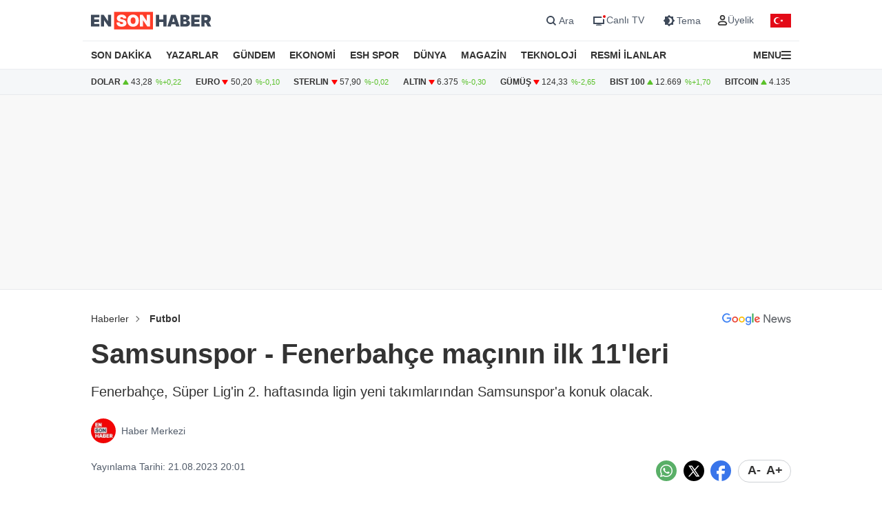

--- FILE ---
content_type: text/html; charset=UTF-8
request_url: https://www.ensonhaber.com/kralspor/futbol/samsunspor-fenerbahce-macinin-ilk-11leri
body_size: 11479
content:
<!doctype html>
<html lang="tr">

<head>
    <meta charset="UTF-8">
    <meta http-equiv="Content-Type" content="text/html; charset=UTF-8">
    <meta name="viewport" content="width=device-width, initial-scale=1.0">
    <meta http-equiv="X-UA-Compatible" content="IE=edge">    
    <title>Samsunspor - Fenerbahçe maçının ilk 11&#039;leri</title>
    <meta name="title" content="Samsunspor - Fenerbahçe maçının ilk 11&#039;leri" />
    <meta name="description" content="Fenerbahçe, Süper Lig&#039;in 2. haftasında ligin yeni takımlarından Samsunspor&#039;a konuk olacak." />
    <meta name="robots" content="max-image-preview:large">


    <link rel="canonical" href="https://www.ensonhaber.com/kralspor/futbol/samsunspor-fenerbahce-macinin-ilk-11leri" />
            <link rel="amphtml" href="https://www.ensonhaber.com/amp/kralspor/futbol/samsunspor-fenerbahce-macinin-ilk-11leri" />
        <link rel="image_src" href="https://imgcdn.ensonhaber.com/media/esh/2023/08/21/1104899_d325bd.jpg?w=1200&h=675" />
    <!-- Article Meta -->
    <meta name="articleSection" content="news">
    <meta name="articleAuthor" content="Haber Merkezi" />
    <meta name="url" content="https://www.ensonhaber.com/kralspor/futbol/samsunspor-fenerbahce-macinin-ilk-11leri">
    <meta name="datePublished" content="2023-08-21T20:01:00+03:00">
    <meta name="dateModified" content="2023-08-21T20:01:00+03:00">
    <meta property="mrf:authors" content="Emre Çalışkan" />


    <!-- Open Graph -->
    <meta property="og:type" content="article" />
    <meta property="og:title" content="Samsunspor - Fenerbahçe maçının ilk 11&#039;leri" />
    <meta property="og:description" content="Fenerbahçe, Süper Lig&#039;in 2. haftasında ligin yeni takımlarından Samsunspor&#039;a konuk olacak." />
    <meta property="og:url" content="https://www.ensonhaber.com/kralspor/futbol/samsunspor-fenerbahce-macinin-ilk-11leri" />
    <meta property="og:image" content="https://imgcdn.ensonhaber.com/media/esh/2023/08/21/1104899_d325bd.jpg?w=1200&h=675" />
    <meta property="og:image:width" content="1200" />
    <meta property="og:image:height" content="675" />
    <meta property="og:locale" content="tr_TR" />
    <meta property="og:site_name" content="Ensonhaber" />

    <meta property="fb:app_id" content="1395396780711602" />

    <!-- Twitter Card -->
    <meta name="twitter:card" content="summary_large_image" />
    <meta name="twitter:site" content="@ensonhaber" />
    <meta name="twitter:creator" content="@ensonhaber" />
    <meta name="twitter:title" content="Samsunspor - Fenerbahçe maçının ilk 11&#039;leri" />
    <meta name="twitter:description" content="Fenerbahçe, Süper Lig&#039;in 2. haftasında ligin yeni takımlarından Samsunspor&#039;a konuk olacak." />
    <meta name="twitter:image" content="https://imgcdn.ensonhaber.com/media/esh/2023/08/21/1104899_d325bd.jpg?w=1200&h=675">
    <meta name="twitter:url" content="https://www.ensonhaber.com/kralspor/futbol/samsunspor-fenerbahce-macinin-ilk-11leri" />
        <meta http-equiv="x-dns-prefetch-control" content="on" />
    <link rel="dns-prefetch" href="https://static.criteo.net">
    <link rel="dns-prefetch" href="https://pagead2.googlesyndication.com">
    <link rel="dns-prefetch" href="https://www.google.com">
    <link rel="dns-prefetch" href="https://www.google-analytics.com">
    <link rel="dns-prefetch" href="https://www.googletagmanager.com">
    <link rel="dns-prefetch" href="https://www.googletagservices.com">
    <link rel="dns-prefetch" href="https://securepubads.g.doubleclick.net">
    <link rel="dns-prefetch" href="https://tpc.googlesyndication.com">
    <link rel="preconnect" href="https://imgcdn.ensonhaber.com" />
    <link rel="preconnect" href="https://s2.ensonhaber.com" />
    <link rel="preconnect" href="https://securepubads.g.doubleclick.net">
    <link rel="preconnect" href="https://tpc.googlesyndication.com">



<link rel="shortcut icon" type="image/png" href="https://www.ensonhaber.com/assets/img/favicon/icon.webp" />

        <link rel="preload" fetchpriority="high" href="https://securepubads.g.doubleclick.net/tag/js/gpt.js" as="script"/>
<script async src="https://securepubads.g.doubleclick.net/tag/js/gpt.js"></script>

<!-- Google Tag Manager -->
<script>(function(w,d,s,l,i){w[l]=w[l]||[];w[l].push({'gtm.start':
            new Date().getTime(),event:'gtm.js'});var f=d.getElementsByTagName(s)[0],
        j=d.createElement(s),dl=l!='dataLayer'?'&l='+l:'';j.async=true;j.src=
        'https://www.googletagmanager.com/gtm.js?id='+i+dl;f.parentNode.insertBefore(j,f);
    })(window,document,'script','dataLayer','GTM-PL4PL92');</script>
<!-- End Google Tag Manager -->

<script>!function(){var t=document.createElement("script");t.setAttribute("src",'https://cdn.p.analitik.bik.gov.tr/tracker'+(typeof Intl!=="undefined"?(typeof (Intl||"").PluralRules!=="undefined"?'1':typeof Promise!=="undefined"?'2':typeof MutationObserver!=='undefined'?'3':'4'):'4')+'.js'),t.setAttribute("data-website-id","562cb786-235a-4aec-8b45-75140a84acb5"),t.setAttribute("data-host-url",'//562cb786-235a-4aec-8b45-75140a84acb5.collector.p.analitik.bik.gov.tr'),document.head.appendChild(t)}();</script>

<link rel="manifest" href="/manifest.json?data=Bildirt&v6">

    <link rel="preload" href="https://s2.ensonhaber.com/assets/css/pages/detail.min.css?vs125_a9e1c00" as="style">
<link rel="stylesheet" href="https://s2.ensonhaber.com/assets/css/pages/detail.min.css?vs125_a9e1c00">
    <link rel="preload" href="https://s2.ensonhaber.com/assets/css/pages/ai.min.css?vs125_a9e1c00" as="style">
<link rel="stylesheet" href="https://s2.ensonhaber.com/assets/css/pages/ai.min.css?vs125_a9e1c00">


    <link rel="preload" as="image" href="https://imgcdn.ensonhaber.com/media/esh/2023/08/21/1104899_d325bd.jpg?w=1200&h=675" fetchpriority="high" />

    <link rel='modulepreload' href='https://s2.ensonhaber.com/assets/js/eshTag.modern.js?vs125_a9e1c00'>
<link rel='modulepreload' href='https://s2.ensonhaber.com/assets/js/detail.modern.js?vs125_a9e1c00'>
<link rel='modulepreload' href='https://s2.ensonhaber.com/assets/js/common.modern.js?vs125_a9e1c00'>
        <script type="application/ld+json">{"@context":"https://schema.org","@type":"NewsArticle","inLanguage":"tr-TR","genre":"news","headline":"Samsunspor - Fenerbahçe maçının ilk 11'leri","alternativeHeadline":"Samsunspor - Fenerbahçe maçının ilk 11'leri","articleSection":"Futbol","mainEntityOfPage":{"@type":"WebPage","@id":"https://www.ensonhaber.com/kralspor/futbol/samsunspor-fenerbahce-macinin-ilk-11leri"},"datePublished":"2023-08-21T20:01:00+03:00","dateModified":"2023-08-21T20:01:00+03:00","image":["https://imgcdn.ensonhaber.com/media/esh/2023/08/21/1104899_d325bd.jpg?w=1200&h=900","https://imgcdn.ensonhaber.com/media/esh/2023/08/21/1104899_d325bd.jpg?w=1200&h=675","https://imgcdn.ensonhaber.com/media/esh/2023/08/21/1104899_d325bd.jpg?w=900&h=900"],"description":"Fenerbahçe, Süper Lig'in 2. haftasında ligin yeni takımlarından Samsunspor'a konuk olacak.","articleBody":"Fenerbahçe, Süper Lig'in 2. haftasında pazartesi günü deplasmanda Samsunspor ile karşılaşacak.\n\nSamsun Yeni 19 Mayıs Stadı'ndaki karşılaşma saat 21.00'de başlayacak. Müsabakayı hakem Volkan Bayarslan yönetecek.\n\nLige evinde 2-1'lik Gaziantep FK galibiyetiyle başlayan sarı-lacivertliler, Avrupa'da oynadığı 4 maçı da kazandı.\n\nBu sezonki resmi maçlarda henüz kayıp yaşamayan Fenerbahçe, Samsun deplasmanında da kazanarak yoluna devam etmeyi amaçlıyor.\n\nİlk 11'ler\n\nSamsunspor: Okan Kocuk, Zeki Yavru, Alim Öztürk, Van Drongelen, Schindler, Taylan Antalyalı, Bola, Emre Kılınc, Ntcham, Laura, Fofana\n\nFenerbahçe: İrfan Can, Ferdi, Serdar, Djiku, Oosterwolde, İsmail, Mert Hakan, Fred, Cengiz, Tadic, Dzeko","wordCount":105,"author":{"@type":"Person","name":"Ensonhaber","url":"https://www.ensonhaber.com/kunye"},"publishingPrinciples":"https://www.ensonhaber.com/yayin-ilkeleri","publisher":{"@type":"Organization","name":"Ensonhaber","logo":{"@type":"ImageObject","url":"https://www.ensonhaber.com/assets/img/logo/eshlogo.png","width":"600","height":"60"}}}</script><script type="application/ld+json">{"@context":"https://schema.org","@type":"BreadcrumbList","itemListElement":[{"@type":"ListItem","position":1,"name":"Haberler","item":"https://www.ensonhaber.com"},{"@type":"ListItem","position":2,"name":"Futbol","item":"https://www.ensonhaber.com/kralspor/futbol"},{"@type":"ListItem","position":3,"name":"Samsunspor - Fenerbahçe maçının ilk 11'leri","item":"https://www.ensonhaber.com/kralspor/futbol/samsunspor-fenerbahce-macinin-ilk-11leri"}]}</script>


</head>

<body data-bs-theme="light">

    <!-- header -->
    <!-- Google Tag Manager (noscript) -->
<noscript><iframe src="https://www.googletagmanager.com/ns.html?id=GTM-PL4PL92" height="0" width="0" style="display:none;visibility:hidden"></iframe></noscript>
<!-- End Google Tag Manager (noscript) -->

<header id="header">

    <!-- main menu -->
    <div class="main-menu">

    <!-- top bar -->
    <div class="top-bar">
        <div class="container">

            <!-- nav toggler -->
            <div class="nav-icon">
                <button class="nav-toggler rs-text" aria-label="Menu">
                                        <svg width="18" height="18" xmlns="http://www.w3.org/2000/svg" xml:space="preserve" style="fill-rule:evenodd;clip-rule:evenodd;stroke-linejoin:round;stroke-miterlimit:2" viewBox="0 0 59 50">
                        <path d="M0 0h58.333v8.333H0V0Zm0 20.833h58.333v8.334H0v-8.334Zm0 20.834h58.333V50H0v-8.333Z" style="fill:var(--text-color);fill-rule:nonzero"/>
                    </svg>
                </button>
            </div>
            <!-- //nav toggler -->

            <a href="/" title="Ensonhaber" class="logo">                <img src="https://s2.ensonhaber.com/assets/img/logo.svg" alt="Ensonhaber" width="175" height="26" class="light" />
                <img loading="lazy" src="https://s2.ensonhaber.com/assets/img/logo-dark.svg" alt="Ensonhaber" width="175" height="26" class="dark" />
            </a>
            
            <!-- right nav -->
            <div class="right-nav">

                <!-- top links -->
                <div class="top-links" >

                   <button class="search" aria-label="Arama" onclick="searchForm();">
                        <span>
                            <svg class="ci" width="18" height="18" xmlns="http://www.w3.org/2000/svg" xml:space="preserve" style="fill-rule:evenodd;clip-rule:evenodd;stroke-linejoin:round;stroke-miterlimit:2" viewBox="0 0 23 23"><path d="M10.4 11.5 4.728 5.828a.777.777 0 1 1 1.1-1.1L11.5 10.4l5.672-5.672a.777.777 0 1 1 1.1 1.1L12.6 11.5l5.672 5.672a.777.777 0 1 1-1.1 1.1L11.5 12.6l-5.672 5.672a.777.777 0 1 1-1.1-1.1L10.4 11.5Z" style="fill:var(--text-color);stroke:var(--text-color);stroke-width:1px"/></svg>
                            <svg class="light si" width="23" height="23" xmlns="http://www.w3.org/2000/svg" fill="none"><path fill-rule="evenodd" d="M15 11a4 4 0 1 1-8 0 4 4 0 0 1 8 0Zm-.524 4.89a6 6 0 1 1 1.414-1.414l3.317 3.317-1.414 1.414-3.316-3.316Z" clip-rule="evenodd" style="fill:#3E4959;" /></svg>
                            <svg class="dark si" width="23" height="23" xmlns="http://www.w3.org/2000/svg" fill="none"><path fill-rule="evenodd" d="M15 11a4 4 0 1 1-8 0 4 4 0 0 1 8 0Zm-.524 4.89a6 6 0 1 1 1.414-1.414l3.317 3.317-1.414 1.414-3.316-3.316Z" clip-rule="evenodd" style="fill:#FFFFFF;" /></svg>
                        </span>
                        <span>Ara</span>
                    </button>

                    <a href="/canli-tv"  target="_blank" title="Canlı TV">
                        <span>
                            <svg class="light" width="23" height="23" xmlns="http://www.w3.org/2000/svg" fill="none"><path style="fill:#3E4959;" fill-rule="evenodd" d="M16 6H4v11h16v-7a3.981 3.981 0 0 1-2-.535V15H6V8h10.535A3.982 3.982 0 0 1 16 6ZM8 18s1.5-.5 4-.5 4 .5 4 .5v1H8v-1Z" clip-rule="evenodd"/><circle cx="20" cy="6" r="2" fill="#ED0D0D"/></svg>
                            <svg class="dark" width="23" height="23" xmlns="http://www.w3.org/2000/svg" fill="none"><path style="fill:#FFFFFF;" fill-rule="evenodd" d="M16 6H4v11h16v-7a3.981 3.981 0 0 1-2-.535V15H6V8h10.535A3.982 3.982 0 0 1 16 6ZM8 18s1.5-.5 4-.5 4 .5 4 .5v1H8v-1Z" clip-rule="evenodd"/><circle cx="20" cy="6" r="2" fill="#ED0D0D"/></svg>
                        </span>
                        <span>Canlı TV</span>
                    </a>

                    <button aria-label="Tema değiştir (Gece/Gündüz)" onclick="switchTheme();">
                        <span>
                                                        <svg class="light" width="23" height="23" xmlns="http://www.w3.org/2000/svg" fill="none"><path style="fill:#3E4959;" fill-rule="evenodd" d="M12 3.515 14.485 6H18v3.515L20.485 12 18 14.485V18h-3.515L12 20.485 9.515 18H6v-3.515L3.515 12 6 9.515V6h3.515L12 3.515ZM13 12a4.501 4.501 0 0 1-2.75 4.147 4.5 4.5 0 1 0 0-8.294A4.501 4.501 0 0 1 13 12Z" clip-rule="evenodd"/></svg>
                            <svg class="dark" width="23" height="23" xmlns="http://www.w3.org/2000/svg" xml:space="preserve" style="fill-rule:evenodd;clip-rule:evenodd;stroke-linejoin:round;stroke-miterlimit:2" viewBox="0 0 100 100"><path d="M60.355 25 50 14.645 39.645 25H25v14.645L14.645 50 25 60.355V75h14.645L50 85.355 60.355 75H75V60.355L85.355 50 75 39.645V25H60.355Zm8.395 25c0 10.355-8.395 18.75-18.75 18.75S31.25 60.355 31.25 50 39.645 31.25 50 31.25 68.75 39.645 68.75 50ZM50 62.5c6.904 0 12.5-5.596 12.5-12.5S56.904 37.5 50 37.5 37.5 43.096 37.5 50 43.096 62.5 50 62.5Z" style="fill:#fff"/></svg>
                        </span>
                        <span>Tema</span>
                    </button>

                    <div class="userprofil" id="userLoginBt">
                        <a href="/login" title="Kullanıcı Girişi" class="userprofil-link">
                            <span>
                                <svg width="15" height="15" xmlns="http://www.w3.org/2000/svg" xml:space="preserve" style="fill-rule:evenodd;clip-rule:evenodd;stroke-linecap:round;stroke-linejoin:round" viewBox="0 0 433 496"><path d="M479.261 464H320.733c-46.657 2.317-87.994 30.816-106.751 73.6-22.624 44.416 22.528 86.4 75.04 86.4h221.951c52.544 0 97.696-41.984 75.04-86.4-18.755-42.784-60.093-71.283-106.752-73.6ZM495.997 272c0 53.019-42.979 96-96 96-53.018 0-95.999-42.981-95.999-96s42.981-96 95.999-96a95.998 95.998 0 0 1 96 96Z" style="fill:none;stroke:var(--text-color);stroke-width:60px" transform="translate(-184 -152)"/></svg>
                            </span>
                            <span>Üyelik</span>
                        </a>
                    </div>

                </div>
                <!-- //top links -->

                <!-- bayrak -->
                <span id="bayrak" class="bayrak" aria-hidden="true">
                    <svg aria-hidden="true" focusable="false" xmlns="http://www.w3.org/2000/svg" width="30" height="20" viewBox="0 -30000 90000 60000"><path fill="#e30a17" d="M0-30000h90000v60000H0z"/><path fill="#fff" d="m41750 0 13568-4408-8386 11541V-7133l8386 11541zm925 8021a15000 15000 0 1 1 0-16042 12000 12000 0 1 0 0 16042z"/></svg>
                </span>
                <!-- bayrak -->

            </div>
            <!-- //right nav -->

        </div>
    </div>
    <!-- //top bar -->


</div>    <!-- //main menu -->

    <!-- search form -->
    <div id="search-form" role="search" aria-label="Site içi arama">
    <div class="container">

        <div class="row align-items-center">
            <div class="col">
                <input type="search" id="search-input" name="q" placeholder="Ensonhaber'de Ara" />
            </div>
            <div class="col-1 d-none d-sm-block">
                <button type="submit" class="search-button" id="search-button">
                    <svg width="20" height="20" xmlns="http://www.w3.org/2000/svg" xml:space="preserve" style="fill-rule:evenodd;clip-rule:evenodd;stroke-linecap:round;stroke-linejoin:round" viewBox="0 0 496 497">
                        <path d="M176 360.496c.001-88.012 62.175-163.767 148.496-180.934 86.323-17.167 172.752 29.035 206.426 110.351 33.676 81.316 5.219 175.095-67.965 223.985-73.184 48.889-170.715 39.273-232.941-22.97A184.478 184.478 0 0 1 176 360.496Z" style="fill:none;stroke:var(--sep-color);stroke-width:48px" transform="translate(-152 -152)"/>
                        <path d="M544.928 544.944 624 624.016" style="fill:none;fill-rule:nonzero;stroke:var(--sep-color);stroke-width:48px" transform="translate(-152 -152)"/>
                    </svg>
                </button>
            </div>
        </div>

    </div>
</div>

<script>
    /* ESC Key*/
    document.addEventListener('keydown', function(event) {
        if (event.key === 'Escape' || event.key === 'Esc') {

            // Hide Search Form
            const searchdiv = document.getElementById('search-form');
            if(searchdiv.classList.contains('active')) {
                searchForm();
            }

        }
    });
</script>    <!-- //search form -->

</header>

<!-- nav -->
<nav id="mainnav">
    <div class="container">
        <ul>
            <li><a href="/son-dakika-haberleri">SON DAKİKA</a></li>
            <li><a href="/yazarlar">YAZARLAR</a></li>
            <li><a href="/gundem">GÜNDEM</a></li>
            <li><a href="/ekonomi">EKONOMİ</a></li>
            <li><a href="/kralspor">ESH SPOR</a></li>
            <li><a href="/dunya">DÜNYA</a></li>
            <li><a href="/magazin">MAGAZİN</a></li>
            <li><a href="/teknoloji">TEKNOLOJİ</a></li>
            <li><a href="/resmi-ilanlar">RESMİ İLANLAR</a></li>
            <li>

                <!-- nav toggler -->
                <div class="nav-icon">
                    <button class="nav-toggler" aria-label="Menu">
                        <span>MENU</span>
                        <svg width="14" height="14" xmlns="http://www.w3.org/2000/svg" xml:space="preserve" style="fill-rule:evenodd;clip-rule:evenodd;stroke-linejoin:round;stroke-miterlimit:2" viewBox="0 0 59 50">
                            <path d="M0 0h58.333v8.333H0V0Zm0 20.833h58.333v8.334H0v-8.334Zm0 20.834h58.333V50H0v-8.333Z" style="fill:var(--text-color);fill-rule:nonzero"/>
                        </svg>
                    </button>
                </div>
                <!-- //nav toggler -->

            </li>
        </ul>

    </div>
</nav>
<!-- //nav -->

<!-- offcanvas nav -->
<div id="offcanvas-nav" aria-label="Ana menü" aria-hidden="true" tabindex="-1">
    <div class="inner">

        <!-- top -->
        <div class="top">

            <!-- logo -->
            <div  class="logo">
                <img loading="lazy" src="https://s2.ensonhaber.com/assets/img/logo.svg" alt="Ensonhaber" width="135" height="25" class="light" />
                <img loading="lazy" src="https://s2.ensonhaber.com/assets/img/logo-dark.svg" alt="Ensonhaber" width="135" height="25" class="dark" />
            </div>
            <!-- //logo -->

            <!-- close -->
            <button  aria-label="Kapat" class="close nav-toggler">
                <svg width="13" height="13" xmlns="http://www.w3.org/2000/svg" xml:space="preserve" style="fill-rule:evenodd;clip-rule:evenodd;stroke-linejoin:round;stroke-miterlimit:2" viewBox="0 0 3334 3334">
                  <path d="M1666.67 1195.27 2764.3 97.63c130.167-130.173 341.233-130.173 471.4 0 130.167 130.177 130.167 341.23 0 471.407l-1097.63 1097.63 1097.63 1097.63c130.167 130.167 130.167 341.233 0 471.4-130.167 130.167-341.233 130.167-471.4 0l-1097.63-1097.63-1097.63 1097.63c-130.177 130.167-341.23 130.167-471.407 0-130.173-130.167-130.173-341.233 0-471.4l1097.64-1097.63L97.633 569.037C-32.54 438.86-32.54 227.807 97.633 97.63c130.177-130.173 341.23-130.173 471.407 0l1097.63 1097.64Z" style="fill:var(--text-color)"/>
                </svg>
            </button>
            <!-- //close -->

        </div>
        <!-- //top -->

        <!-- buttons -->
        <div class="buttons">
                       <a href="https://videonuz.ensonhaber.com" target="_blank">
                <svg xmlns="http://www.w3.org/2000/svg" width="18" height="18" fill="none" viewBox="0 0 24 24"><path style="fill:var(--icon-color);" fill-rule="evenodd" d="M11.075 7.508c-1.329-.784-2.825.283-2.825 1.705v5.574c0 1.422 1.496 2.489 2.825 1.705l4.72-2.787c1.273-.752 1.273-2.658 0-3.41l-4.72-2.787ZM9.75 9.213c0-.198.096-.337.21-.408a.323.323 0 0 1 .352-.005l4.72 2.787a.465.465 0 0 1 .218.413.465.465 0 0 1-.218.413l-4.72 2.787a.323.323 0 0 1-.353-.005.467.467 0 0 1-.209-.408V9.213Z" clip-rule="evenodd"/><path style="fill:var(--icon-color);" fill-rule="evenodd" d="M12 1.25C6.063 1.25 1.25 6.063 1.25 12S6.063 22.75 12 22.75 22.75 17.937 22.75 12 17.937 1.25 12 1.25ZM2.75 12a9.25 9.25 0 1 1 18.5 0 9.25 9.25 0 0 1-18.5 0Z" clip-rule="evenodd"/></svg>
                <span>Video</span>
            </a>
            <a href="/canli-tv">
                <svg xmlns="http://www.w3.org/2000/svg" width="18" height="18" fill="none" viewBox="0 0 24 24"><path style="fill:var(--icon-color);" fill-rule="evenodd" d="M15.488 1.43a.75.75 0 0 1 .081 1.058L13.202 5.25h2.853c1.367 0 2.47 0 3.337.117.9.12 1.658.38 2.26.981.602.602.86 1.36.982 2.26.116.867.116 1.97.116 3.337v4.11c0 1.367 0 2.47-.116 3.337-.122.9-.38 1.658-.982 2.26-.602.602-1.36.86-2.26.982-.867.116-1.97.116-3.337.116h-8.11c-1.367 0-2.47 0-3.337-.116-.9-.122-1.658-.38-2.26-.982-.602-.602-.86-1.36-.981-2.26-.117-.867-.117-1.97-.117-3.337v-4.11c0-1.367 0-2.47.117-3.337.12-.9.38-1.658.981-2.26.602-.602 1.36-.86 2.26-.981.867-.117 1.97-.117 3.337-.117h2.853L8.43 2.488a.75.75 0 1 1 1.138-.976L12 4.348l2.43-2.836a.75.75 0 0 1 1.058-.081Zm1.262 5.32v14.5c1.046-.004 1.826-.02 2.442-.103.734-.099 1.122-.28 1.399-.556.277-.277.457-.665.556-1.4.101-.755.103-1.756.103-3.191v-4c0-1.435-.002-2.437-.103-3.192-.099-.734-.28-1.122-.556-1.399-.277-.277-.665-.457-1.4-.556-.615-.083-1.395-.099-2.441-.102Zm-1.5 14.5V6.75H8c-1.435 0-2.437.002-3.192.103-.734.099-1.122.28-1.399.556-.277.277-.457.665-.556 1.4-.101.754-.103 1.756-.103 3.191v4c0 1.435.002 2.436.103 3.192.099.734.28 1.122.556 1.399.277.277.665.457 1.4.556.754.101 1.756.103 3.191.103h7.25Z" clip-rule="evenodd"/><path style="fill:var(--icon-color);" d="M20 16a1 1 0 1 0-2 0 1 1 0 0 0 2 0ZM20 12a1 1 0 1 0-2 0 1 1 0 0 0 2 0Z"/></svg>
                <span>Canlı TV</span>
            </a>
            <button aria-label="tema" onclick="switchTheme();">
                <svg class="light" xmlns="http://www.w3.org/2000/svg" width="18" height="18" fill="none" viewBox="0 0 24 24"><path style="fill:var(--icon-color);" fill-rule="evenodd" d="M12 1.25a.75.75 0 0 1 .75.75v1a.75.75 0 0 1-1.5 0V2a.75.75 0 0 1 .75-.75ZM4.399 4.399a.75.75 0 0 1 1.06 0l.393.392a.75.75 0 0 1-1.06 1.061l-.393-.393a.75.75 0 0 1 0-1.06Zm15.202 0a.75.75 0 0 1 0 1.06l-.393.393a.75.75 0 0 1-1.06-1.06l.393-.393a.75.75 0 0 1 1.06 0ZM12 6.75a5.25 5.25 0 1 0 0 10.5 5.25 5.25 0 0 0 0-10.5ZM5.25 12a6.75 6.75 0 1 1 13.5 0 6.75 6.75 0 0 1-13.5 0Zm-4 0a.75.75 0 0 1 .75-.75h1a.75.75 0 0 1 0 1.5H2a.75.75 0 0 1-.75-.75Zm19 0a.75.75 0 0 1 .75-.75h1a.75.75 0 0 1 0 1.5h-1a.75.75 0 0 1-.75-.75Zm-2.102 6.148a.75.75 0 0 1 1.06 0l.393.393a.75.75 0 1 1-1.06 1.06l-.393-.393a.75.75 0 0 1 0-1.06Zm-12.296 0a.75.75 0 0 1 0 1.06l-.393.393a.75.75 0 1 1-1.06-1.06l.392-.393a.75.75 0 0 1 1.061 0ZM12 20.25a.75.75 0 0 1 .75.75v1a.75.75 0 0 1-1.5 0v-1a.75.75 0 0 1 .75-.75Z" clip-rule="evenodd"/></svg>
                <svg class="dark" xmlns="http://www.w3.org/2000/svg" width="18" height="18" fill="none" viewBox="0 0 24 24"><path style="fill:var(--icon-color);" fill-rule="evenodd" d="M11.017 2.802a9.25 9.25 0 1 0 10.181 10.181A7.25 7.25 0 1 1 11.017 2.802ZM1.25 12C1.25 6.063 6.063 1.25 12 1.25c.717 0 1.075.571 1.137 1.026.059.438-.103.995-.606 1.299a5.75 5.75 0 1 0 7.894 7.894c.304-.503.861-.665 1.299-.606.455.062 1.026.42 1.026 1.137 0 5.937-4.813 10.75-10.75 10.75S1.25 17.937 1.25 12Z" clip-rule="evenodd"/></svg>
                <span>Tema</span>
            </button>
            <button aria-label="arama" id="search-link" onclick="navSearchForm();">
                <svg class="hide-icon" xmlns="http://www.w3.org/2000/svg" width="18" height="18" fill="none" viewBox="0 0 24 24"><path style="fill:var(--icon-color);" fill-rule="evenodd" d="M11.5 2.75a8.75 8.75 0 1 0 0 17.5 8.75 8.75 0 0 0 0-17.5ZM1.25 11.5c0-5.66 4.59-10.25 10.25-10.25S21.75 5.84 21.75 11.5c0 2.56-.939 4.902-2.491 6.698l3.271 3.272a.75.75 0 1 1-1.06 1.06l-3.272-3.271A10.21 10.21 0 0 1 11.5 21.75c-5.66 0-10.25-4.59-10.25-10.25Zm7 0a.75.75 0 0 1 .75-.75h5a.75.75 0 0 1 0 1.5H9a.75.75 0 0 1-.75-.75Z" clip-rule="evenodd"/></svg>
                <svg class="show-icon" xmlns="http://www.w3.org/2000/svg" width="18" height="18" fill="none" viewBox="0 0 24 24"><path style="fill:var(--icon-color);" fill-rule="evenodd" d="M11.5 2.75a8.75 8.75 0 1 0 0 17.5 8.75 8.75 0 0 0 0-17.5ZM1.25 11.5c0-5.66 4.59-10.25 10.25-10.25S21.75 5.84 21.75 11.5c0 2.56-.939 4.902-2.491 6.698l3.271 3.272a.75.75 0 1 1-1.06 1.06l-3.272-3.271A10.21 10.21 0 0 1 11.5 21.75c-5.66 0-10.25-4.59-10.25-10.25Z" clip-rule="evenodd"/></svg>
                <span>Arama</span>
            </button>
        </div>
        <!-- //buttons -->

        <!-- search -->
        <label id="nav-search">
            <input id="nav-search-input" type="search" name="q" placeholder="Ensonhaber'de Ara">
            <button type="submit" id="nav-search-button">Ara</button>
        </label>
        <!-- //search -->

        <!-- categories -->
        <div class="categories scroll">

            <!-- nav items -->
            <ul>

                <li>
                    <a href="/canli-tv" class="title">Canlı Tv</a>
                </li>
                <li>
                    <a href="/namaz-vakitleri" class="title">Namaz Vakitleri</a>
                </li>
                <li>
                    <a href="/gundem" class="title">Gündem</a>
                </li>
                <li>
                    <a href="/yazarlar" class="title">Yazarlar</a>
                </li>
                <li>
                    <a href="/dunya" class="title">Dünya</a>
                </li>
                <li>
                    <a href="/ekonomi" class="title">Ekonomi</a>
                </li>
                <li>
                    <a href="/kralspor" class="title">ESH Spor</a>
                </li>
                <li>
                    <a href="/magazin" class="title">Magazin</a>
                </li>
                <li>
                    <a href="/teknoloji" class="title">Teknoloji</a>
                </li>
                <li>
                    <a href="/saglik" class="title">Sağlık</a>
                </li>

                <li><a href="/otomobil">Otomobil</a></li>
                <li><a href="/emlak">Emlak</a></li>
                <li><a href="/politika">Politika</a></li>
                <li><a href="/3-sayfa">3. Sayfa</a></li>
                <li><a href="/egitim-haberleri">Eğitim</a></li>
                <li><a href="/ic-haber">İç Haber</a></li>
                <li><a href="/kultur-sanat">Kültür Sanat</a></li>
                <li><a href="/medya">Medya</a></li>
                <li><a href="/yasam">Yaşam</a></li>
                <li><a href="/biyografi">Biyografi</a></li>
                <li><a href="/tarih-haberleri">Tarih</a></li>

            </ul>
            <!-- //nav items -->

            <!-- stores -->
            <div class="stores">
                <a href="https://play.google.com/store/apps/details?id=com.ysb.esh&hl=tr" target="_blank">
                    <img class="menu-lazy" data-src="https://s2.ensonhaber.com/assets/img/stores/android.svg" alt="Google Play" loading="lazy">
                    <div class="text-content">
                        Google Store'dan
                        <span>İndirin</span>
                    </div>
                </a>

                <a href="https://apps.apple.com/us/app/ensonhaber/id353599677" target="_blank">
                    <img class="menu-lazy" data-src="https://s2.ensonhaber.com/assets/img/stores/apple.svg" alt="App Store" loading="lazy">
                    <div class="text-content">
                        APP Store'dan
                        <span>İndirin</span>
                    </div>
                </a>

                <a href="https://appgallery.huawei.com/app/C101130345" target="_blank">
                    <img class="menu-lazy"  data-src="https://s2.ensonhaber.com/assets/img/stores/huawei.svg" alt="Huawei AppGallery" loading="lazy">
                    <div class="text-content">
                        APP Gallery'den
                        <span>İndirin</span>
                    </div>
                </a>
            </div>
            <!-- //stores -->

        </div>
        <!-- //categories -->

        <!-- bottom -->
        <div class="bottom">
            <div class="copyright">&copy; 2026  Ensonhaber AŞ. Tüm Hakları Saklıdır</div>
        </div>
        <!-- bottom -->

    </div>
</div>

<!-- //offcanvas nav -->


    <!-- //header -->

    <!-- doviz bar -->
    <div class="doviz-bar" role="complementary" aria-label="Döviz kuru bilgileri">
    <div class="container">

        <!-- currency bar -->
        <div class="currency-bar">
    <ul>
        <li>
            DOLAR
            <span class="up"></span>
            <span class="amount">43,28</span>
            <span class="change" aria-hidden="true">%+0,22</span>
        </li>
        <li>
            EURO
            <span class="down"></span>
            <span class="amount">50,20</span>
            <span class="change" aria-hidden="true">%-0,10</span>
        </li>
        <li>
            STERLIN
            <span class="down"></span>
            <span class="amount">57,90</span>
            <span class="change" aria-hidden="true">%-0,02</span>
        </li>
        <li>
            ALTIN
            <span class="down"></span>
            <span class="amount">6.375</span>
            <span class="change" aria-hidden="true">%-0,30</span>
        </li>
        <li>
            GÜMÜŞ
            <span class="down"></span>
            <span class="amount">124,33</span>
            <span class="change" aria-hidden="true">%-2,65</span>
        </li>
        <li>
            BIST 100
            <span class="up"></span>
            <span class="amount">12.669</span>
            <span class="change" aria-hidden="true">%+1,70</span>
        </li>
        <li>
            BITCOIN
            <span class="up"></span>
            <span class="amount">4.135.154</span>
            <span class="change" aria-hidden="true">%+0,51</span>
        </li>
    </ul>
</div>        <!-- //currency bar -->

      
    </div>
</div>
    <!-- //doviz bar -->

    <!-- main -->
    <main id="main">

        <div class="infinity-item" data-id="1104899" data-title="Samsunspor - Fenerbahçe maçının ilk 11'leri" data-url="/kralspor/futbol/samsunspor-fenerbahce-macinin-ilk-11leri" data-next="" data-video="0">


            <section class="bn-fw bg-top">
                <!-- banner -->
                <div class="eshx bn-desktop" data-id="detailmasthead" data-config='{"path":"/9170022/ESH_DESKTOP_DETAY/masthead_1","sizes":{"desktop":[[970,250], [900,250]],"mobile": [[300, 250],[320, 100]]},"refresh":false}'></div>
                <!-- //banner -->
            </section>



            <!-- detail -->
            <section class="detail">
                <div class="container">

                    <!-- breadcrumb -->
                    <div class="row align-items-center mb-2">
                        <div class="col col-8 col-md-9">
                            <nav aria-label="breadcrumb">
                                <ol class="breadcrumb mt-0 mb-0">
                                    <li class="breadcrumb-item"><a href="https://www.ensonhaber.com">Haberler</a></li>
                                    <li class="breadcrumb-item"><strong> <a href="/kralspor/futbol">Futbol</a></strong></li>
                                                                    </ol>
                            </nav>
                        </div>
                        <div class="col col-4 col-md-3">
                            <a href="https://news.google.com/publications/CAAqBwgKMJDvkQswkoSnAw" class="google-news-link" target="_blank" title="Abone ol: Google News">
                                <img loading="lazy" src="https://s2.ensonhaber.com/assets/img/icons/google-news-logo.svg" width="100" height="20" alt="Abone ol: Google News" />
                            </a>
                        </div>
                    </div>
                    <!-- //breadcrumb -->

                    <!-- article -->
                    <div class="news-header">
                        <!-- title -->
                        <h1>Samsunspor - Fenerbahçe maçının ilk 11'leri</h1>
                        <h2>Fenerbahçe, Süper Lig'in 2. haftasında ligin yeni takımlarından Samsunspor'a konuk olacak.</h2>
                        <!-- //title -->

                        <!-- content meta -->
                        <div class="content-meta">

                            <!-- source -->
                            <div class="source">
                                <span class="icon"><img src="https://s2.ensonhaber.com/assets/img/logo/esh.jpg" width="40" height="40" alt="Haber Merkezi" /></span>
                                Haber Merkezi                            </div>
                            <!-- //source -->

                        </div>
                        <!-- //content meta -->
                        <!-- content meta -->
                        <div class="content-meta">

                            <!-- date -->
                            <div class="date">

                                <!-- published -->
                                <span class="published">
                                    Yayınlama Tarihi: <span>21.08.2023 20:01</span>
                                </span>
                                <!-- published -->

                                

                                
                            </div>
                            <!-- //date -->
                            <!-- social share -->
                            <div class="social-share">

                                <button aria-label="Whatsapp'da Paylaş" data-share-platform="Whatsapp">
 <i aria-hidden="true" class="eshicon-whatsapp"></i>
</button>

<button aria-label="Twitter'da Paylaş" data-share-platform="Twitter">
    <i aria-hidden="true" class="eshicon-x"></i>
</button>

<button aria-label="Facebook'da Paylaş" data-share-platform="Facebook">
   <i aria-hidden="true" class="eshicon-facebook"></i>
</button>



                                <!-- text resize -->
                                <div class="text-resize">
                                    <button aria-label="Metni küçült" onclick="detail.rsText('down');">A-</button>
                                    <button aria-label="Metni Büyüt" onclick="detail.rsText('up');">A+</button>
                                </div>
                                <!-- //text resize -->

                            </div>
                            <!-- //social share -->



                        </div>
                        <!-- //content meta -->
                    </div>
                    <!-- body -->
                    <div class="row">

                        <div class="col-lg-8">
                            <div class="news-body">
                                <!-- content -->
                                <div class="content">
                                    



                                        <div class="main-image">
                                            <img fetchpriority="high" src="https://imgcdn.ensonhaber.com/media/esh/2023/08/21/1104899_d325bd.jpg?w=800&h=450" alt="Samsunspor - Fenerbahçe maçının ilk 11'leri" />
                                        </div>

                                    
                                                                        <div property="articleBody">
                                        <p class="text">Fenerbahçe, Süper Lig'in 2. haftasında pazartesi günü deplasmanda Samsunspor ile karşılaşacak.</p><p class="text">Samsun Yeni 19 Mayıs Stadı'ndaki karşılaşma saat 21.00'de başlayacak. Müsabakayı hakem Volkan Bayarslan yönetecek.</p><p class="text">Lige evinde 2-1'lik Gaziantep FK galibiyetiyle başlayan sarı-lacivertliler, Avrupa'da oynadığı 4 maçı da kazandı.</p><div class="content-ads"><div data-id="center1" class="eshx ad-slot" style="text-align: center; margin: 10px auto;"></div></div> <p class="text">Bu sezonki resmi maçlarda henüz kayıp yaşamayan Fenerbahçe, Samsun deplasmanında da kazanarak yoluna devam etmeyi amaçlıyor.</p><p><strong>İlk 11'ler</strong></p><p class="text"><em><b>Samsunspor: </b></em>Okan Kocuk, Zeki Yavru, Alim Öztürk, Van Drongelen, Schindler, Taylan Antalyalı, Bola, Emre Kılınc, Ntcham, Laura, Fofana</p><p class="text"><em><b>Fenerbahçe:</b></em> İrfan Can, Ferdi, Serdar, Djiku, Oosterwolde, İsmail, Mert Hakan, Fred, Cengiz, Tadic, Dzeko</p>                                    </div>


                                </div>
                                <!-- //content -->


                                
                                <!-- comments -->

                                                                <!-- //comments -->
                            </div>

                            <!-- banner -->
                            <div class="eshx bn-desktop" style="text-align: center" data-id="detail_related" data-config='{"path":"/2075820/esh_related","sizes":{"desktop":[[600,300], [300,250]],"mobile": [[300, 250],[320, 100]]},"refresh":false}'></div>
                            <!-- //banner -->

                           
                            
                                <div style="padding: 6rem 0 3rem 0;">
                                    <div id="eshcomment-1104899"></div>
                                </div>

                                <script>
                                    document.addEventListener('DOMContentLoaded', function() {
                                        const commentDiv = document.getElementById(`eshcomment-1104899`);

                                        function loadEshComment() {
                                            if (typeof EshCommentInit === 'function') {
                                                new EshCommentInit(`eshcomment-1104899`);

                                                if (commentDiv) {
                                                    commentDiv.classList.add('commentloaded');
                                                }
                                            } else {
                                                const script = document.createElement('script');
                                                script.src = 'https://s2.ensonhaber.com/assets/js/eshcomment.modern.js?v2';
                                                script.onload = function() {
                                                    new EshCommentInit(`eshcomment-1104899`);

                                                    if (commentDiv) {
                                                        commentDiv.classList.add('commentloaded');
                                                    }
                                                };
                                                document.body.appendChild(script);
                                            }
                                        }

                                        if ('requestIdleCallback' in window) {
                                            requestIdleCallback(loadEshComment, {
                                                timeout: 3000
                                            });
                                        } else {
                                            setTimeout(loadEshComment, 2000);
                                        }
                                    });
                                </script>

                            
                            <script src="https://jsc.idealmedia.io/site/867206.js" async></script>


                            <div class="relatedpartner">
                                <div data-type="_mgwidget" data-widget-id="1866171"></div>
                                <script>(function(w,q){w[q]=w[q]||[];w[q].push(["_mgc.load"])})(window,"_mgq");</script>
                            </div>
                                                        



                        </div>

                        <!-- sidebar (only md+) -->
                        <div class="col-lg-4">
                            <div class="sidebar">

                                <div class="eshx banner mb-4" style="text-align: center; min-height: 300px; " data-id="detay_sidebar1" data-config='{"path":"/9170022/ESHv2/detay_sidebar2","sizes":{"desktop":[[300,600] , [320,480], [320,600]]},"refresh":false,"onlyDesktop":true}'></div>


                                <!-- hotnews -->
                                                                    <div style="text-align: center;justify-content: center;display: flex;margin-bottom: 20px;">
                                        <a href="https://news.google.com/publications/CAAqBwgKMJDvkQswkoSnAw?hl=tr&gl=TR&ceid=TR%3Atr" target="_blank" rel="noreferrer noopener">
                                            <img src="https://s2.ensonhaber.com/assets/img/ads/news300x250.jpg" alt="ensonhaber google news takip et">
                                        </a>
                                    </div>
                                
                                                                <!-- //hotnews -->
                                <div class="sticky">
                                    <div class="eshx banner mb-4" style="text-align: center; min-height: 300px; " data-id="detay_sidebar2" data-config='{"path":"/9170022/ESHv2/detay_sidebar2","sizes":{"desktop":[[300,600] , [320,480], [320,600]]},"refresh":false,"onlyDesktop":true}'></div>
                                </div>

                            </div>
                            <!-- sidebar (only md+) -->
                        </div>
                    </div>
                    <!-- //body -->
                    <!-- //article -->

                </div>
            </section>
            <!-- //detail -->

        </div>

        <div class="pageend" style="height: 1px;"></div>

    </main>
    <!-- //main -->

    <!-- pageskin -->
    <div id="pageskin">
    <div class="container">

        <!-- left -->
        <div id="pageskin_sol" class="left eshx pageskin-left">

        </div>
        <!-- //left -->

        <!-- right -->
        <div id="pageskin_sag" class="right eshx pageskin-right">

        </div>
        <!-- //right -->

    </div>
</div>
    <!-- //pageskin -->

    <!-- footer -->
    <footer>
    <div class="footer-main">
        <div class="container">
            <div class="row">
                <div class="col-lg-4 col-md-6 footer-card">
                    <a href="/" class="footer-logo">
                        <img src="https://s2.ensonhaber.com/assets/img/logo-dark.svg" alt="Ensonhaber" width="200" height="33">
                    </a>
                    <div class="footer-apps">
                        <div class="footer-title">Mobil Uygulamalarımız</div>
                        <div class="app-buttons">
                            <a href="https://apps.apple.com/us/app/ensonhaber/id353599677" target="_blank" rel="noopener">
                                <img src="https://s2.ensonhaber.com/assets/img/logo/apple.svg" width="150" alt="appstore ensonhaber">
                            </a>
                            <a href="https://play.google.com/store/apps/details?id=com.ysb.esh" target="_blank" rel="noopener">
                                <img src="https://s2.ensonhaber.com/assets/img/logo/googleplay.svg" width="150" alt="Haber Uygulaması">
                            </a>
                        </div>
                    </div>
                    <div class="footer-social footer-card">
                        <div class="footer-title">Sosyal Medya</div>
                        <div class="social-links text-center text-md-start">
    <a href="https://www.linkedin.com/company/ensonhaber-medya/" target="_blank" aria-label="Linkedin" rel="noopener"><span aria-hidden="true" class="eshicon-linkedin"></span></a>
    <a href="https://t.me/ensonhaber" target="_blank" aria-label="Telegram" rel="noopener"><span aria-hidden="true" class="eshicon-telegram"></span></a>
    <a href="https://www.youtube.com/channel/UCZHf28-BG2Pz-UFqYJiZBeg" target="_blank" aria-label="youtube" rel="noopener"><span aria-hidden="true" class="eshicon-youtube"></span></a>
    <a href="https://twitter.com/ensonhaber" target="_blank" aria-label="Twitter" rel="noopener"><span aria-hidden="true" class="eshicon-x"></span></a>
    <a href="https://www.instagram.com/ensonhaber/" target="_blank" aria-label="İnstagram" rel="noopener"><span aria-hidden="true" class="eshicon-instagram"></span></a>
    <a href="https://www.facebook.com/ensonhaber" target="_blank" aria-label="Facebook" rel="noopener"><span aria-hidden="true" class="eshicon-facebook"></span></a>
</div>
                    </div>
                </div>
                <div class="links col-lg-8">
                    <div class="row g-4">
                        <div class="col-md-4 col-6">
                            <div class="footer-heading"><a href="/">Haberler</a></div>
                            <ul class="footer-menu">
                                <li><a href="/gundem">Güncel Haberler</a></li>
                                <li><a href="/kralspor">Spor Haberleri</a></li>
                                <li><a href="/ekonomi">Ekonomi Haberleri</a></li>
                                <li><a href="/yasam">Yaşam Haberler</a></li>
                                <li><a href="/dunya">Dünya Haberleri</a></li>
                                <li><a href="/tum-haberler">Tüm Haberler</a></li>
                            </ul>
                        </div>
                        <div class="col-md-4 col-6">
                            <div class="footer-heading">Servisler</div>
                            <ul class="footer-menu">
                                <li><a href="/foto-galeri">Foto Galeri</a></li>
                                <li><a href="/oyunlar">Oyunlar</a></li>
                                <li><a href="/biyografi">Biyografiler</a></li>
                                <li><a href="/namaz-vakitleri">Namaz Vakitleri</a></li>
                                <li><a href="/son-depremler">Son Depremler</a></li>
                                <li><a href="/rss-servisleri">Rss Servisleri</a></li>
                            </ul>
                        </div>
                        <div class="col-md-4 col-6">
                            <div class="footer-heading">Kurumsal</div>
                            <ul class="footer-menu">
                                <li><a href="/hakkimizda">Hakkımızda</a></li>
                                <li><a href="/kunye">Künye</a></li>
                                <li><a href="/iletisim">İletişim</a></li>
                                <li><a href="/yayin-ilkeleri">Yayın İlkeleri</a></li>
                                <li><a href="/veri-politikasi">KVKK Politikası</a></li>
                                <li><a href="/gizlilik-sozlesmesi">Gizlilik Politikası</a></li>

                            </ul>
                        </div>
                    </div>
                </div>
            </div>
        </div>
    </div>
    <div class="footer-bottom">
        <div class="container">
            <div class="footer-bottom-inner">
                <div>
                    <p class="footer-copyright">© 2026 <strong>Ensonhaber Medya A.Ş.</strong> Tüm hakları saklıdır.</p>
                    <p class="copyright-detail">ensonhaber.com internet sitesinde yayınlanan yazı, haber ve fotoğrafların her türlü telif hakkı Ensonhaber Medya A.Ş'ye aittir. İzin alınmadan, kaynak gösterilerek dahi iktibas edilemez.</p>
                </div>
                <div class="legal-links">
                    <a href="/cerez-politikasi">Çerez Politikası</a>
                    <a href="/gizlilik-sozlesmesi">Gizlilik</a>
                </div>
            </div>
        </div>
    </div>
</footer>
    <!-- //footer -->


    <script>
        window.editor = "Emre Çalışkan";
        window.haberId = 1104899;
        window.catId = 64;
        window.published = "2023-08-21 20:01:52";
        window.tip = "h";
        window.hitType = 1;
    </script>
    <script async id="gncinf" src="https://s2.ensonhaber.com/assets/js/infinity.modern.js?v499"></script>
    <script type="text/javascript">
        document.getElementById("gncinf").onload = function() {
            const sonsuzKaydirma = new InfinityScroll({
                containerSelector: '#main',
                onPageChange: (element) => {

                    // window.detail.relatedPartner();
                },
                onLoadSuccess: () => {
                    handleNewContent();

                }
            });
        };
    </script>
    <script type='module' src='https://s2.ensonhaber.com/assets/js/detail.modern.js?vs125_a9e1c00'></script>
<script nomodule defer src='https://s2.ensonhaber.com/assets/js/detail.min.js?vs125_a9e1c00'></script>
        
    <!-- bootstrap js -->
<!-- //bootstrap js -->

<script type='module' src='https://s2.ensonhaber.com/assets/js/common.modern.js?vs125_a9e1c00'></script>
<script nomodule defer src='https://s2.ensonhaber.com/assets/js/common.min.js?vs125_a9e1c00'></script>
<script type='module' src='https://s2.ensonhaber.com/assets/js/eshTag.modern.js?vs125_a9e1c00'></script>
<script nomodule defer src='https://s2.ensonhaber.com/assets/js/eshTag.min.js?vs125_a9e1c00'></script>
<script defer src='https://s2.ensonhaber.com/assets/js/splash2.modern.js?vs125_a9e1c00'></script>


<script>var uygulamaid="235769-8451-5685-4582-9434-6";</script>
<script defer src="https://cdn2.bildirt.com/BildirtSDKfiles.js"></script>


    

</body>

</html>


--- FILE ---
content_type: text/html; charset=utf-8
request_url: https://www.google.com/recaptcha/api2/aframe
body_size: 182
content:
<!DOCTYPE HTML><html><head><meta http-equiv="content-type" content="text/html; charset=UTF-8"></head><body><script nonce="xlQl2jhn-rM3a8kWrpE_HQ">/** Anti-fraud and anti-abuse applications only. See google.com/recaptcha */ try{var clients={'sodar':'https://pagead2.googlesyndication.com/pagead/sodar?'};window.addEventListener("message",function(a){try{if(a.source===window.parent){var b=JSON.parse(a.data);var c=clients[b['id']];if(c){var d=document.createElement('img');d.src=c+b['params']+'&rc='+(localStorage.getItem("rc::a")?sessionStorage.getItem("rc::b"):"");window.document.body.appendChild(d);sessionStorage.setItem("rc::e",parseInt(sessionStorage.getItem("rc::e")||0)+1);localStorage.setItem("rc::h",'1768610408178');}}}catch(b){}});window.parent.postMessage("_grecaptcha_ready", "*");}catch(b){}</script></body></html>

--- FILE ---
content_type: application/javascript; charset=utf-8
request_url: https://fundingchoicesmessages.google.com/f/AGSKWxWbJtpRD17PA9ncJa2H5E0MJFgOR6zosalz81dzhBNgccd4To0z092D2aGTN6Tgnd70IrK-2pzHonHflN_B3I7qBNvxcOkiDj7D5ys_C4J2mkHqTZnWKz6hBHj9sSynxpvuy0E_y-vLAIaJqjBFhnzGHo4gVUZGwJ5l3fy44cDP5yupe8IsE-SaLKDd/_/ads/third-/adVisit./xtendmedia.-ad4.-ads2.htm
body_size: -1291
content:
window['a824d81f-e7bc-4640-89f6-84e691dc1270'] = true;

--- FILE ---
content_type: application/x-javascript; charset=utf-8
request_url: https://servicer.idealmedia.io/1866171/1?nocmp=1&tcfV2=1&sessionId=696ada68-08ba9&sessionPage=1&sessionNumberWeek=1&sessionNumber=1&cpicon=1&scale_metric_1=64.00&scale_metric_2=258.06&scale_metric_3=100.00&cbuster=176861040935927674279&pvid=45c1488d-8307-428a-a9d0-23a9f06cae9e&implVersion=17&lct=1764663600&mp4=1&ap=1&consentStrLen=0&wlid=df18c6b0-5fd0-456c-92f5-b4dfe6ad9f1b&uniqId=01ef1&childs=1866172&niet=4g&nisd=false&jsp=body&evt=%5B%7B%22event%22%3A1%2C%22methods%22%3A%5B1%2C2%5D%7D%2C%7B%22event%22%3A2%2C%22methods%22%3A%5B1%2C2%5D%7D%5D&pv=5&jsv=es6&dpr=1&hashCommit=4ca4e459&apt=2023-08-21T20%3A01%3A00%2B03%3A00&tfre=5808&w=670&h=683&tl=150&tlp=1,2,3,4,5,6&sz=211x305&szp=1,2,3,4,5,6&szl=1,2,3;4,5,6&cxurl=https%3A%2F%2Fwww.ensonhaber.com%2Fkralspor%2Ffutbol%2Fsamsunspor-fenerbahce-macinin-ilk-11leri&ref=&lu=https%3A%2F%2Fwww.ensonhaber.com%2Fkralspor%2Ffutbol%2Fsamsunspor-fenerbahce-macinin-ilk-11leri
body_size: 2459
content:
var _mgq=_mgq||[];
_mgq.push(["IdealmediaLoadGoods1866171_01ef1",[
["Brainberries","8603783","1","It Might Be Quentin Tarantino's Last Movie","","0","","","","1OLxuonAT7RiDpP9kheO6lkYk76N7x_FxLWpRTRUrrlZN9O8aak_blf08H9m4z-iJ5-V9RiSmN6raXcKPkq-drjsIrhGeXKPvjmF6gyDWPZHepCPGojcfVBkmP5rZlu_",{"i":"https://s-img.idealmedia.io/g/8603783/492x277/192x140x873x491/aHR0cDovL2ltZ2hvc3RzLmNvbS90LzIwMTktMDgvMTAxOTI0L2RjZGU0MTdjY2YwY2JjMTc4NjExYTM4ZGViNzI1ZTdhLmpwZWc.webp?v=1768610409-4KZxkJC5NtxirU4r-QO-47Jz34MMx4xYjacOpxHnBtM","l":"https://clck.idealmedia.io/ghits/8603783/i/59025977/3/pp/1/1?h=1OLxuonAT7RiDpP9kheO6lkYk76N7x_FxLWpRTRUrrlZN9O8aak_blf08H9m4z-iJ5-V9RiSmN6raXcKPkq-drjsIrhGeXKPvjmF6gyDWPZHepCPGojcfVBkmP5rZlu_&rid=137f5b0e-f33d-11f0-a419-d404e6f98490&tt=Direct&att=3&afrd=288&iv=17&ct=1&gdprApplies=0&muid=q0g9hjsnvREg&st=-300&mp4=1&h2=RGCnD2pppFaSHdacZpvmnjwJbFoRiN5EvhqBp5xrp0w6CG5xIGmEFJZXcWXT0gJcG2XO6JWwIhPaMH5k4vrFyA**","adc":[],"sdl":0,"dl":"","type":"w","media-type":"static","clicktrackers":[],"cta":"Learn more","cdt":"","b":0.01,"catId":230,"tri":"13809e81-f33d-11f0-a419-d404e6f98490","crid":"8603783"}],
["mynet.com","11960785","1","Eski milli voleybolcu Derya Çayırgan gözaltına alındı!","Son dakika haberi: Ünlülere yönelik uyuşturucu soruşturmasında yeni dalga operasyon düzenlendi. Operasyonda 18 kişi gözaltına alındı. Öte yandan eski milli voleybolcu Derya Çayırgan da İBB soruşturması kapsamında gözaltına alındı","0","","","","1OLxuonAT7RiDpP9kheO6iN22HQNK-XHnnoZvCZuzJidmhE0F6rkEqVCe63Z1VvoJP9NESf5a0MfIieRFDqB_OQvgUhqkDZqPF9Cp-lf7h12q5AQyVIH8Wk9CbqKkWpR",{"i":"https://s-img.idealmedia.io/n/11960785/492x277/94x0x1013x570/aHR0cDovL2ltZ2hvc3RzLmNvbS90LzkxODQzMy8wMGI2MGRiOGU1ZWY2ODY4NWZjNGIxNWY1NjlkYzE3My5qcGVn.webp?v=1768610409-wfcZH8hTr7wwTeAE2kWMlOPwUgqrfyQbKPL7DGBXY_Q","l":"https://clck.idealmedia.io/pnews/11960785/i/1303663/pp/2/1?h=1OLxuonAT7RiDpP9kheO6iN22HQNK-XHnnoZvCZuzJidmhE0F6rkEqVCe63Z1VvoJP9NESf5a0MfIieRFDqB_OQvgUhqkDZqPF9Cp-lf7h12q5AQyVIH8Wk9CbqKkWpR&utm_campaign=ensonhaber.com&utm_source=ensonhaber.com&utm_medium=referral&rid=137f5b0e-f33d-11f0-a419-d404e6f98490&tt=Direct&att=3&afrd=288&iv=17&ct=1&gdprApplies=0&muid=q0g9hjsnvREg&st=-300&mp4=1&h2=RGCnD2pppFaSHdacZpvmnjwJbFoRiN5EvhqBp5xrp0w6CG5xIGmEFJZXcWXT0gJcG2XO6JWwIhPaMH5k4vrFyA**","adc":[],"sdl":0,"dl":"","category":"Общество","dbbr":0,"bbrt":0,"type":"e","media-type":"static","clicktrackers":[],"cta":"Daha Fazla Öğren","cdt":"","tri":"13809e90-f33d-11f0-a419-d404e6f98490","crid":"11960785"}],
["Brainberries","8603786","1","The Best Tarantino Movie Yet","","0","","","","1OLxuonAT7RiDpP9kheO6rADHzXZ4ra-PkVZf5r-V7HeSRSCzaS5hG2Ys_wbt6rXJ5-V9RiSmN6raXcKPkq-drjsIrhGeXKPvjmF6gyDWPb7B6wPNFaTzr0uYGgJVCAP",{"i":"https://s-img.idealmedia.io/g/8603786/492x277/86x0x701x394/aHR0cDovL2ltZ2hvc3RzLmNvbS90LzIwMTktMDgvMTAxOTI0L2I4MjE5ZmJkYzMxMmRhMDU0MzM0ZWI4ZWVkNTIyMjMxLmpwZWc.webp?v=1768610409-1G5cq-1UzMJw5rWmR7ThCT6Y9p8TuBohgxhheIpVhL4","l":"https://clck.idealmedia.io/ghits/8603786/i/59025977/3/pp/3/1?h=1OLxuonAT7RiDpP9kheO6rADHzXZ4ra-PkVZf5r-V7HeSRSCzaS5hG2Ys_wbt6rXJ5-V9RiSmN6raXcKPkq-drjsIrhGeXKPvjmF6gyDWPb7B6wPNFaTzr0uYGgJVCAP&rid=137f5b0e-f33d-11f0-a419-d404e6f98490&tt=Direct&att=3&afrd=288&iv=17&ct=1&gdprApplies=0&muid=q0g9hjsnvREg&st=-300&mp4=1&h2=RGCnD2pppFaSHdacZpvmnjwJbFoRiN5EvhqBp5xrp0w6CG5xIGmEFJZXcWXT0gJcG2XO6JWwIhPaMH5k4vrFyA**","adc":[],"sdl":0,"dl":"","type":"w","media-type":"static","clicktrackers":[],"cta":"Learn more","cdt":"","b":0.01,"catId":230,"tri":"13809e93-f33d-11f0-a419-d404e6f98490","crid":"8603786"}],
["mynet.com","11961384","1","Fenerbahçe, Cenk Tosun'un sözleşmesini feshetti! İşte yeni adresi","Fenerbahçe'de transfer hareketliliği sürerken, takımdan ayrılacak ilk isim belli oldu. Sarı-Lacivertliler, beklenen katkıyı veremeyen tecrübeli golcü Cenk Tosun ile sözleşme feshi konusunda anlaşma sağladı. \"Paşa\" lakaplı yıldızın yeni durağı ise...","0","","","","1OLxuonAT7RiDpP9kheO6juyFsiPgFugj_VTN2FDXNWPCH8v5d3PBUvQNR6B2jHbJP9NESf5a0MfIieRFDqB_OQvgUhqkDZqPF9Cp-lf7h3MaC3TTBCqYKZvQSxXil4v",{"i":"https://s-img.idealmedia.io/n/11961384/492x277/230x0x671x377/aHR0cDovL2ltZ2hvc3RzLmNvbS90LzIwMjYtMDEvOTE4NDMzL2U1Zjk5MWEzYjIzMTg5Mjk0Mzg5NTFhYTA1OWRlZGRjLmpwZWc.webp?v=1768610409-Cc642i523VSZ_I8XEt46ZLRc90UfE0GAueM_Cn66L-I","l":"https://clck.idealmedia.io/pnews/11961384/i/1303663/pp/4/1?h=1OLxuonAT7RiDpP9kheO6juyFsiPgFugj_VTN2FDXNWPCH8v5d3PBUvQNR6B2jHbJP9NESf5a0MfIieRFDqB_OQvgUhqkDZqPF9Cp-lf7h3MaC3TTBCqYKZvQSxXil4v&utm_campaign=ensonhaber.com&utm_source=ensonhaber.com&utm_medium=referral&rid=137f5b0e-f33d-11f0-a419-d404e6f98490&tt=Direct&att=3&afrd=288&iv=17&ct=1&gdprApplies=0&muid=q0g9hjsnvREg&st=-300&mp4=1&h2=RGCnD2pppFaSHdacZpvmnjwJbFoRiN5EvhqBp5xrp0w6CG5xIGmEFJZXcWXT0gJcG2XO6JWwIhPaMH5k4vrFyA**","adc":[],"sdl":0,"dl":"","category":"Спорт","dbbr":0,"bbrt":0,"type":"e","media-type":"static","clicktrackers":[],"cta":"Daha Fazla Öğren","cdt":"","tri":"13809e97-f33d-11f0-a419-d404e6f98490","crid":"11961384"}],
["Brainberries","13786050","1","Top 10 Pop Divas - Number 4 May Shock You","","0","","","","1OLxuonAT7RiDpP9kheO6qwaV4twjRpnONWaAK44sJpWmMAHA2MXOSjOBn4sZfL-J5-V9RiSmN6raXcKPkq-drjsIrhGeXKPvjmF6gyDWPa7jKcHrRKIvzBZWFpT6bqs",{"i":"https://s-img.idealmedia.io/g/13786050/492x277/-/[base64].webp?v=1768610409-br52Segn9pwnAvbLO2wUiFAcHRn16J871uJvnD3wvRA","l":"https://clck.idealmedia.io/ghits/13786050/i/59025977/3/pp/5/1?h=1OLxuonAT7RiDpP9kheO6qwaV4twjRpnONWaAK44sJpWmMAHA2MXOSjOBn4sZfL-J5-V9RiSmN6raXcKPkq-drjsIrhGeXKPvjmF6gyDWPa7jKcHrRKIvzBZWFpT6bqs&rid=137f5b0e-f33d-11f0-a419-d404e6f98490&tt=Direct&att=3&afrd=288&iv=17&ct=1&gdprApplies=0&muid=q0g9hjsnvREg&st=-300&mp4=1&h2=RGCnD2pppFaSHdacZpvmnjwJbFoRiN5EvhqBp5xrp0w6CG5xIGmEFJZXcWXT0gJcG2XO6JWwIhPaMH5k4vrFyA**","adc":[],"sdl":0,"dl":"","type":"w","media-type":"static","clicktrackers":[],"cta":"Learn more","cdt":"","b":0.01,"catId":230,"tri":"13809e98-f33d-11f0-a419-d404e6f98490","crid":"13786050"}],
["dunya.com","11961886","1","Trabzonlu sanatçı Hızır Acil hayatını kaybetti","Karadeniz müziğinin sevilen ve özgün isimlerinden, “Hızır Acil” sahne adıyla tanınan sanatçı Hızır Atalay, İstanbul’da hayatını kaybetti.","0","","","","1OLxuonAT7RiDpP9kheO6oh0Q_Jcc2f4e2f2svDkyGHnTw26LFUdNenqX3_5EXZvJP9NESf5a0MfIieRFDqB_OQvgUhqkDZqPF9Cp-lf7h1OpZ42RMRbQPOdwqNeDg0h",{"i":"https://s-img.idealmedia.io/n/11961886/492x277/100x0x1080x608/aHR0cDovL2ltZ2hvc3RzLmNvbS90Lzg5OTg4OS80ZmFkYTI4ODhmYzgzN2M4NDgzM2U5YTIyMDIwMjJjNy5qcGVn.webp?v=1768610409-jcywE-Pb7FdTMau8XCsXWCrrzy4RZ-rplUwhyLoa_po","l":"https://clck.idealmedia.io/pnews/11961886/i/1303663/pp/6/1?h=1OLxuonAT7RiDpP9kheO6oh0Q_Jcc2f4e2f2svDkyGHnTw26LFUdNenqX3_5EXZvJP9NESf5a0MfIieRFDqB_OQvgUhqkDZqPF9Cp-lf7h1OpZ42RMRbQPOdwqNeDg0h&utm_campaign=ensonhaber.com&utm_source=ensonhaber.com&utm_medium=referral&rid=137f5b0e-f33d-11f0-a419-d404e6f98490&tt=Direct&att=3&afrd=288&iv=17&ct=1&gdprApplies=0&muid=q0g9hjsnvREg&st=-300&mp4=1&h2=RGCnD2pppFaSHdacZpvmnjwJbFoRiN5EvhqBp5xrp0w6CG5xIGmEFJZXcWXT0gJcG2XO6JWwIhPaMH5k4vrFyA**","adc":[],"sdl":0,"dl":"","category":"Общество","dbbr":0,"bbrt":0,"type":"e","media-type":"static","clicktrackers":[],"cta":"Daha Fazla Öğren","cdt":"","tri":"13809e9c-f33d-11f0-a419-d404e6f98490","crid":"11961886"}],],
{"awc":{},"dt":"desktop","ts":"","tt":"Direct","isBot":1,"h2":"RGCnD2pppFaSHdacZpvmnjwJbFoRiN5EvhqBp5xrp0w6CG5xIGmEFJZXcWXT0gJcG2XO6JWwIhPaMH5k4vrFyA**","ats":0,"rid":"137f5b0e-f33d-11f0-a419-d404e6f98490","pvid":"45c1488d-8307-428a-a9d0-23a9f06cae9e","iv":17,"brid":32,"muidn":"q0g9hjsnvREg","dnt":0,"cv":2,"afrd":296,"consent":true,"adv_src_id":10796}]);
_mgqp();
